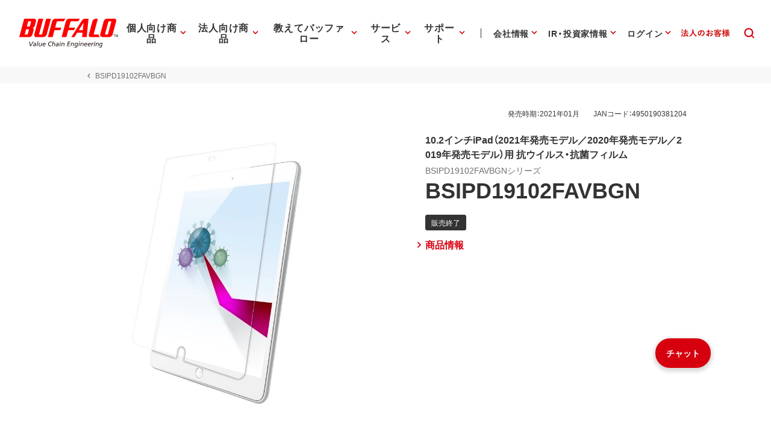

--- FILE ---
content_type: application/x-javascript; charset=utf-8
request_url: https://cookie.sync.usonar.jp/v1/cs?url=https%3A%2F%2Fwww.buffalo.jp%2Fproduct%2Fdetail%2Ffaq%2Fbsipd19102favbgn.html&ref=&cb_name=usonarCallback&uuid=458c6ad9-ffaa-4344-9513-b6496db2431f&client_id=Pj5cVqx9989f4vRx&v=1.0.0&cookies=%7B%22_gcl_au%22%3A%221.1.836501303.1770066378%22%2C%22_ga%22%3A%22GA1.1.986425279.1770066379%22%2C%22_fbp%22%3A%22fb.1.1770066383035.764338781418661165%22%7D&cb=1770066385634
body_size: 120
content:
usonarCallback({"uuid":"458c6ad9-ffaa-4344-9513-b6496db2431f"})


--- FILE ---
content_type: image/svg+xml
request_url: https://www.buffalo.jp/common/img/header/svg/icon_support_taiou.svg
body_size: 826
content:
<?xml version="1.0" encoding="UTF-8"?>
<svg id="_レイヤー_2" data-name="レイヤー 2" xmlns="http://www.w3.org/2000/svg" viewBox="0 0 56 56">
  <defs>
    <style>
      .cls-1 {
        fill: none;
      }

      .cls-2 {
        fill: #333;
      }
    </style>
  </defs>
  <g id="main_アウトライン">
    <g>
      <rect class="cls-1" width="56" height="56"/>
      <path class="cls-2" d="M43.372,38.415l-6.81-6.809c1.089-1.926,1.719-4.145,1.719-6.511,0-7.322-5.957-13.279-13.279-13.279s-13.279,5.957-13.279,13.279,5.957,13.279,13.279,13.279c2.713,0,5.236-.821,7.34-2.223l6.647,6.648c.604.604,1.397.906,2.191.906s1.588-.302,2.193-.906c1.206-1.209,1.206-3.175,0-4.384ZM13.722,25.095c0-6.22,5.06-11.279,11.279-11.279s11.279,5.06,11.279,11.279-5.06,11.279-11.279,11.279-11.279-5.06-11.279-11.279ZM41.958,41.385c-.429.429-1.125.429-1.556,0l-6.481-6.482c.543-.495,1.047-1.029,1.503-1.607l6.533,6.533c.429.429.429,1.127,0,1.556Z"/>
    </g>
  </g>
</svg>